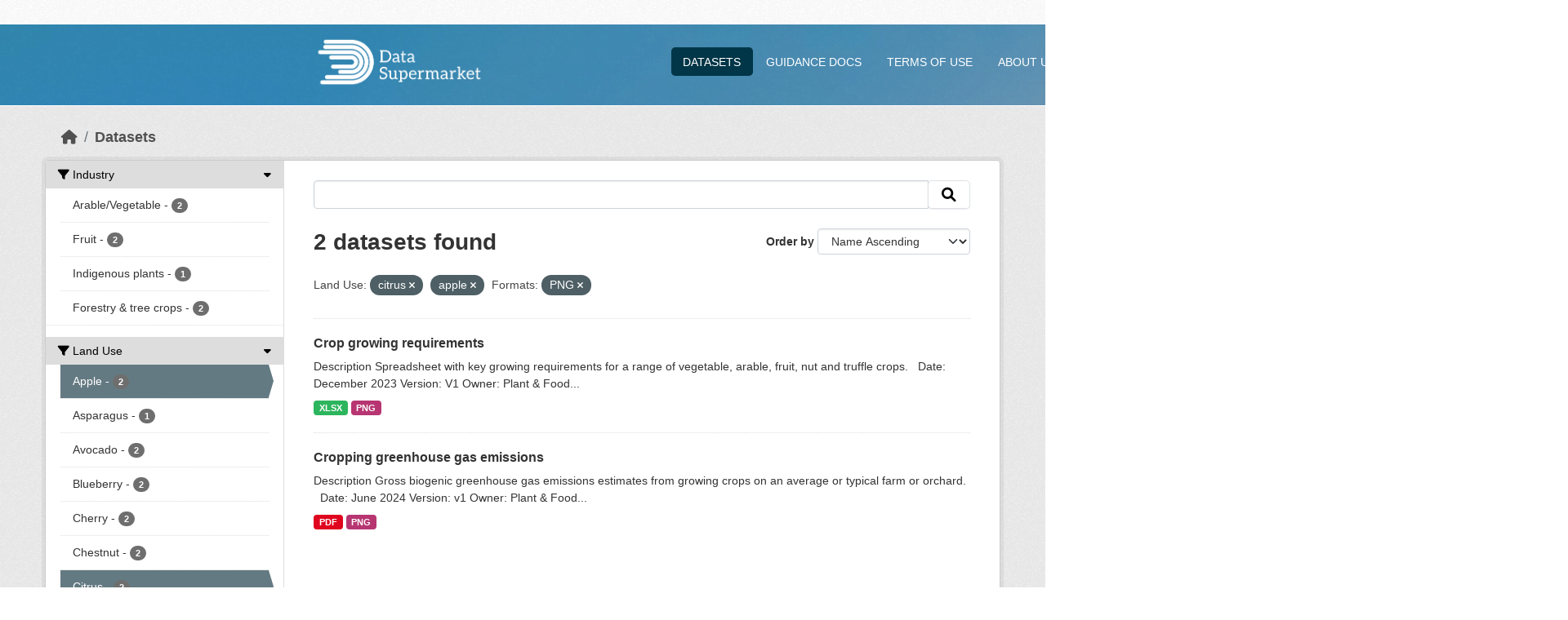

--- FILE ---
content_type: text/html; charset=utf-8
request_url: https://landuseopportunities.nz/dataset?landuse=citrus&res_format=PNG&landuse=apple
body_size: 46091
content:
<!DOCTYPE html>
<!--[if IE 9]> <html lang="en_NZ" class="ie9"> <![endif]-->
<!--[if gt IE 8]><!--> <html lang="en_NZ"  > <!--<![endif]-->
  <head>
    <meta charset="utf-8" />
      <meta name="csrf_field_name" content="_csrf_token" />
      <meta name="_csrf_token" content="ImJiMjljZjZmYjY4NTNjMWNiMjBhMGZiN2FiZGI0OTkwYzY4OTJjYjAi.aXNJYg.nXlJZKuJTda2SZ6HXxct7JORcgk" />

      <meta name="generator" content="ckan 2.10.4" />
      <meta name="viewport" content="width=device-width, initial-scale=1.0">
    <title>Dataset - Whitiwhiti Ora: Land Use Opportunities</title>

    
    <link rel="shortcut icon" href="/favicon.ico" />

  
    
  
      
      
      
    
  

    
    

  


    
      
      
    

    
    <link href="/webassets/base/1c87a999_main.css" rel="stylesheet"/>
<link href="/webassets/ckanext-scheming/728ec589_scheming_css.css" rel="stylesheet"/>
<link href="/webassets/ckanext-geoview/f197a782_geo-resource-styles.css" rel="stylesheet"/>
<link href="/webassets/ckanext-activity/6ac15be0_activity.css" rel="stylesheet"/>
  
    
  <link rel="stylesheet" href="/main.css" /> 

  </head>

  
  <body data-site-root="https://landuseopportunities.nz/" data-locale-root="https://landuseopportunities.nz/" >

    
  
    <div class="visually-hidden-focusable"><a href="#content">Skip to main content</a></div>
  

  
    


   
<div class="account-masthead">
  <div class="container">
     
    <nav class="account not-authed" aria-label="Account">
      <ul class="list-unstyled">
         

      </ul>
    </nav>
     
  </div>
</div>

<header class="masthead">
  <div class="container">
      
    <nav class="navbar navbar-expand-lg navbar-light">
      <hgroup class="header-image navbar-left">

         
  <a class="logo" href="https://landuseopportunities.nz">   
    <img src="/WWO_Logo-White.png" alt="Whitiwhiti Ora: Land Use Opportunities" title="Whitiwhiti Ora: Land Use Opportunities" />   
  </a>   


       </hgroup>
      <button class="navbar-toggler" type="button" data-bs-toggle="collapse" data-bs-target="#main-navigation-toggle"
        aria-controls="main-navigation-toggle" aria-expanded="false" aria-label="Toggle navigation">
        <span class="fa fa-bars text-white"></span>
      </button>

      <div class="main-navbar collapse navbar-collapse" id="main-navigation-toggle">
        <ul class="navbar-nav ms-auto mb-2 mb-lg-0">
          
               
  <li class="active"><a href="/dataset/">Datasets</a></li>   
  <li><a href="https://landuseopportunities.nz/dataset?miscellaneous=guidance_documents">Guidance Docs</a></li>   
<li><a href="https://landuseopportunities.nz/terms_of_use">Terms Of Use</a></li>   
<!-- <li><a href="https://landuseopportunities.nz/privacy">Privacy</a></li> -->   
<li><a href="https://landuseopportunities.nz#about">About Us</a></li>   

          </ul>

      
         
  <form class="d-flex site-search" action="/dataset/" method="get">   
    <label class="d-none" for="field-sitewide-search">Search Datasets...</label>    
    <input id="field-sitewide-search" class="form-control me-2"  type="text" name="q" placeholder="Search" aria-label="Search datasets..."/>   
  </form>   

      </div>
    </nav>
  </div>
</header>

   
      

  
    <div class="main">
      <div id="content" class="container">
        
          
            <div class="flash-messages">
              
                
              
            </div>
          

          
            <div class="toolbar" role="navigation" aria-label="Breadcrumb">
              
                
                  <ol class="breadcrumb">
                    
<li class="home"><a href="/" aria-label="Home"><i class="fa fa-home"></i><span> Home</span></a></li>
                    
  <li class="active"><a href="/dataset/">Datasets</a></li>

                  </ol>
                
              
            </div>
          

          <div class="row wrapper">
            
            
            

            
              <aside class="secondary col-md-3">
                
                
<div class="filters">
  <div>
    
      


  
  
    
      
      
        
        <section class="module module-narrow module-shallow">
          
            
              
                
                
                

                
                  
                

                
                  
                
                  
                
                  
                
                  
                

                
                  
                

                <button data-module="wwo-collapsible" class="module-heading  collapsible  accordion  is-open" >
              
            

            <i class="fa fa-filter"></i>
            
            Industry
            </button>
          
          
            
              
              
                
                
                
                  
                
                
                  
                
                  
                
                  
                
                  
                

                
                  
                

                <nav class="collapsible_content" style=display:block; >
                  <!--
                  
                  <p>Please see <a href="/industry" target="_blank" rel="noopener noreferrer">disclaimer</a> for more information</p>
                  
                  -->
                  <ul class="list-unstyled nav nav-simple nav-facet">
                    
                      
                        
                        
                        
                        
                        
                        <li class="nav-item">
                          <a href="/dataset/?landuse=citrus&amp;landuse=apple&amp;res_format=PNG&amp;industry=arable_vegetable" title="Arable/Vegetable">
                            <span class="item-label">Arable/Vegetable</span>
                            <span class="hidden separator"> - </span>
                            <span class="item-count badge">2</span>
                          </a>
                        </li>
                      
                    
                      
                        
                        
                        
                        
                        
                        <li class="nav-item">
                          <a href="/dataset/?landuse=citrus&amp;landuse=apple&amp;res_format=PNG&amp;industry=fruit" title="Fruit">
                            <span class="item-label">Fruit</span>
                            <span class="hidden separator"> - </span>
                            <span class="item-count badge">2</span>
                          </a>
                        </li>
                      
                    
                      
                        
                        
                        
                        
                        
                        <li class="nav-item">
                          <a href="/dataset/?landuse=citrus&amp;landuse=apple&amp;res_format=PNG&amp;industry=indigenous_plants" title="Indigenous plants">
                            <span class="item-label">Indigenous plants</span>
                            <span class="hidden separator"> - </span>
                            <span class="item-count badge">1</span>
                          </a>
                        </li>
                      
                    
                      
                        
                        
                        
                        
                        
                        <li class="nav-item">
                          <a href="/dataset/?landuse=citrus&amp;landuse=apple&amp;res_format=PNG&amp;industry=tree_crops" title="Forestry &amp; tree crops">
                            <span class="item-label">Forestry &amp; tree crops</span>
                            <span class="hidden separator"> - </span>
                            <span class="item-count badge">2</span>
                          </a>
                        </li>
                      
                    
                    
                      
                    
                      
                    
                      
                    
                      
                    
                  </ul>
                </nav>

                <p class="module-footer">
                  
                    
                  
                </p>
              
            
          
        </section>
        
      
    
  

    
      


  
  
    
      
      
        
        <section class="module module-narrow module-shallow">
          
            
              
                
                
                

                
                  
                

                
                  
                    
                  
                
                  
                
                  
                
                  
                
                  
                
                  
                    
                  
                
                  
                
                  
                
                  
                
                  
                
                  
                
                  
                
                  
                
                  
                
                  
                
                  
                
                  
                
                  
                
                  
                
                  
                
                  
                
                  
                
                  
                
                  
                
                  
                

                
                  
                

                <button data-module="wwo-collapsible" class="module-heading  collapsible  accordion  is-open" >
              
            

            <i class="fa fa-filter"></i>
            
            Land Use
            </button>
          
          
            
              
              
                
                
                
                  
                
                
                  
                    
                  
                
                  
                
                  
                
                  
                
                  
                
                  
                    
                  
                
                  
                
                  
                
                  
                
                  
                
                  
                
                  
                
                  
                
                  
                
                  
                
                  
                
                  
                
                  
                
                  
                
                  
                
                  
                
                  
                
                  
                
                  
                
                  
                

                
                  
                

                <nav class="collapsible_content" style=display:block; >
                  <!--
                  
                  <p>Please see <a href="/landuse" target="_blank" rel="noopener noreferrer">disclaimer</a> for more information</p>
                  
                  -->
                  <ul class="list-unstyled nav nav-simple nav-facet">
                    
                      
                        
                        
                        
                        
                        
                        <li class="nav-item active">
                          <a href="/dataset/?landuse=citrus&amp;res_format=PNG" title="Apple">
                            <span class="item-label">Apple</span>
                            <span class="hidden separator"> - </span>
                            <span class="item-count badge">2</span>
                          </a>
                        </li>
                      
                    
                      
                        
                        
                        
                        
                        
                        <li class="nav-item">
                          <a href="/dataset/?landuse=citrus&amp;landuse=apple&amp;res_format=PNG&amp;landuse=asparagus" title="Asparagus">
                            <span class="item-label">Asparagus</span>
                            <span class="hidden separator"> - </span>
                            <span class="item-count badge">1</span>
                          </a>
                        </li>
                      
                    
                      
                        
                        
                        
                        
                        
                        <li class="nav-item">
                          <a href="/dataset/?landuse=citrus&amp;landuse=apple&amp;res_format=PNG&amp;landuse=avocado" title="Avocado">
                            <span class="item-label">Avocado</span>
                            <span class="hidden separator"> - </span>
                            <span class="item-count badge">2</span>
                          </a>
                        </li>
                      
                    
                      
                        
                        
                        
                        
                        
                        <li class="nav-item">
                          <a href="/dataset/?landuse=citrus&amp;landuse=apple&amp;res_format=PNG&amp;landuse=blueberry" title="Blueberry">
                            <span class="item-label">Blueberry</span>
                            <span class="hidden separator"> - </span>
                            <span class="item-count badge">2</span>
                          </a>
                        </li>
                      
                    
                      
                        
                        
                        
                        
                        
                        <li class="nav-item">
                          <a href="/dataset/?landuse=citrus&amp;landuse=apple&amp;res_format=PNG&amp;landuse=cherry" title="Cherry">
                            <span class="item-label">Cherry</span>
                            <span class="hidden separator"> - </span>
                            <span class="item-count badge">2</span>
                          </a>
                        </li>
                      
                    
                      
                        
                        
                        
                        
                        
                        <li class="nav-item">
                          <a href="/dataset/?landuse=citrus&amp;landuse=apple&amp;res_format=PNG&amp;landuse=chestnut" title="Chestnut">
                            <span class="item-label">Chestnut</span>
                            <span class="hidden separator"> - </span>
                            <span class="item-count badge">2</span>
                          </a>
                        </li>
                      
                    
                      
                        
                        
                        
                        
                        
                        <li class="nav-item active">
                          <a href="/dataset/?landuse=apple&amp;res_format=PNG" title="Citrus">
                            <span class="item-label">Citrus</span>
                            <span class="hidden separator"> - </span>
                            <span class="item-count badge">2</span>
                          </a>
                        </li>
                      
                    
                      
                        
                        
                        
                        
                        
                        <li class="nav-item">
                          <a href="/dataset/?landuse=citrus&amp;landuse=apple&amp;res_format=PNG&amp;landuse=grapes" title="Grapes">
                            <span class="item-label">Grapes</span>
                            <span class="hidden separator"> - </span>
                            <span class="item-count badge">2</span>
                          </a>
                        </li>
                      
                    
                      
                        
                        
                        
                        
                        
                        <li class="nav-item">
                          <a href="/dataset/?landuse=citrus&amp;landuse=apple&amp;res_format=PNG&amp;landuse=hazelnut" title="Hazelnut">
                            <span class="item-label">Hazelnut</span>
                            <span class="hidden separator"> - </span>
                            <span class="item-count badge">1</span>
                          </a>
                        </li>
                      
                    
                      
                        
                        
                        
                        
                        
                        <li class="nav-item">
                          <a href="/dataset/?landuse=citrus&amp;landuse=apple&amp;res_format=PNG&amp;landuse=hemp" title="Hemp">
                            <span class="item-label">Hemp</span>
                            <span class="hidden separator"> - </span>
                            <span class="item-count badge">1</span>
                          </a>
                        </li>
                      
                    
                      
                        
                        
                        
                        
                        
                        <li class="nav-item">
                          <a href="/dataset/?landuse=citrus&amp;landuse=apple&amp;res_format=PNG&amp;landuse=hops" title="Hops">
                            <span class="item-label">Hops</span>
                            <span class="hidden separator"> - </span>
                            <span class="item-count badge">2</span>
                          </a>
                        </li>
                      
                    
                      
                        
                        
                        
                        
                        
                        <li class="nav-item">
                          <a href="/dataset/?landuse=citrus&amp;landuse=apple&amp;res_format=PNG&amp;landuse=kiwifruit" title="Kiwifruit">
                            <span class="item-label">Kiwifruit</span>
                            <span class="hidden separator"> - </span>
                            <span class="item-count badge">2</span>
                          </a>
                        </li>
                      
                    
                      
                        
                        
                        
                        
                        
                        <li class="nav-item">
                          <a href="/dataset/?landuse=citrus&amp;landuse=apple&amp;res_format=PNG&amp;landuse=kumara" title="Kumara">
                            <span class="item-label">Kumara</span>
                            <span class="hidden separator"> - </span>
                            <span class="item-count badge">2</span>
                          </a>
                        </li>
                      
                    
                      
                        
                        
                        
                        
                        
                        <li class="nav-item">
                          <a href="/dataset/?landuse=citrus&amp;landuse=apple&amp;res_format=PNG&amp;landuse=macadamia" title="Macadamia">
                            <span class="item-label">Macadamia</span>
                            <span class="hidden separator"> - </span>
                            <span class="item-count badge">2</span>
                          </a>
                        </li>
                      
                    
                      
                        
                        
                        
                        
                        
                        <li class="nav-item">
                          <a href="/dataset/?landuse=citrus&amp;landuse=apple&amp;res_format=PNG&amp;landuse=maize" title="Maize">
                            <span class="item-label">Maize</span>
                            <span class="hidden separator"> - </span>
                            <span class="item-count badge">2</span>
                          </a>
                        </li>
                      
                    
                      
                        
                        
                        
                        
                        
                        <li class="nav-item">
                          <a href="/dataset/?landuse=citrus&amp;landuse=apple&amp;res_format=PNG&amp;landuse=manuka_honey" title="Manuka honey">
                            <span class="item-label">Manuka honey</span>
                            <span class="hidden separator"> - </span>
                            <span class="item-count badge">2</span>
                          </a>
                        </li>
                      
                    
                      
                        
                        
                        
                        
                        
                        <li class="nav-item">
                          <a href="/dataset/?landuse=citrus&amp;landuse=apple&amp;res_format=PNG&amp;landuse=manuka_oil" title="Manuka oil">
                            <span class="item-label">Manuka oil</span>
                            <span class="hidden separator"> - </span>
                            <span class="item-count badge">1</span>
                          </a>
                        </li>
                      
                    
                      
                        
                        
                        
                        
                        
                        <li class="nav-item">
                          <a href="/dataset/?landuse=citrus&amp;landuse=apple&amp;res_format=PNG&amp;landuse=onion" title="Onion">
                            <span class="item-label">Onion</span>
                            <span class="hidden separator"> - </span>
                            <span class="item-count badge">2</span>
                          </a>
                        </li>
                      
                    
                      
                        
                        
                        
                        
                        
                        <li class="nav-item">
                          <a href="/dataset/?landuse=citrus&amp;landuse=apple&amp;res_format=PNG&amp;landuse=pea" title="Pea">
                            <span class="item-label">Pea</span>
                            <span class="hidden separator"> - </span>
                            <span class="item-count badge">2</span>
                          </a>
                        </li>
                      
                    
                      
                        
                        
                        
                        
                        
                        <li class="nav-item">
                          <a href="/dataset/?landuse=citrus&amp;landuse=apple&amp;res_format=PNG&amp;landuse=plantation_forestry" title="Plantation forestry">
                            <span class="item-label">Plantation forestry</span>
                            <span class="hidden separator"> - </span>
                            <span class="item-count badge">1</span>
                          </a>
                        </li>
                      
                    
                      
                        
                        
                        
                        
                        
                        <li class="nav-item">
                          <a href="/dataset/?landuse=citrus&amp;landuse=apple&amp;res_format=PNG&amp;landuse=potato" title="Potato">
                            <span class="item-label">Potato</span>
                            <span class="hidden separator"> - </span>
                            <span class="item-count badge">2</span>
                          </a>
                        </li>
                      
                    
                      
                        
                        
                        
                        
                        
                        <li class="nav-item">
                          <a href="/dataset/?landuse=citrus&amp;landuse=apple&amp;res_format=PNG&amp;landuse=stonefruit" title="Stonefruit">
                            <span class="item-label">Stonefruit</span>
                            <span class="hidden separator"> - </span>
                            <span class="item-count badge">2</span>
                          </a>
                        </li>
                      
                    
                      
                        
                        
                        
                        
                        
                        <li class="nav-item">
                          <a href="/dataset/?landuse=citrus&amp;landuse=apple&amp;res_format=PNG&amp;landuse=sweetcorn" title="Sweetcorn">
                            <span class="item-label">Sweetcorn</span>
                            <span class="hidden separator"> - </span>
                            <span class="item-count badge">1</span>
                          </a>
                        </li>
                      
                    
                      
                        
                        
                        
                        
                        
                        <li class="nav-item">
                          <a href="/dataset/?landuse=citrus&amp;landuse=apple&amp;res_format=PNG&amp;landuse=truffle" title="Truffle">
                            <span class="item-label">Truffle</span>
                            <span class="hidden separator"> - </span>
                            <span class="item-count badge">2</span>
                          </a>
                        </li>
                      
                    
                      
                        
                        
                        
                        
                        
                        <li class="nav-item">
                          <a href="/dataset/?landuse=citrus&amp;landuse=apple&amp;res_format=PNG&amp;landuse=wheat" title="Wheat">
                            <span class="item-label">Wheat</span>
                            <span class="hidden separator"> - </span>
                            <span class="item-count badge">2</span>
                          </a>
                        </li>
                      
                    
                    
                      
                    
                      
                    
                      
                    
                      
                    
                      
                    
                      
                    
                      
                    
                      
                    
                      
                    
                      
                    
                      
                    
                      
                    
                      
                    
                      
                    
                      
                    
                      
                    
                      
                    
                      
                    
                      
                    
                      
                    
                      
                    
                      
                    
                      
                    
                      
                    
                      
                    
                  </ul>
                </nav>

                <p class="module-footer">
                  
                    
                  
                </p>
              
            
          
        </section>
        
      
    
  

    
      


  
  
    
      
      
        
        <section class="module module-narrow module-shallow">
          
            
              
                
                
                

                
                  
                

                
                  
                
                  
                

                
                  
                

                <button data-module="wwo-collapsible" class="module-heading  collapsible  accordion  is-open" >
              
            

            <i class="fa fa-filter"></i>
            
            Sustainability Pillars
            </button>
          
          
            
              
              
                
                
                
                  
                
                
                  
                
                  
                

                
                  
                

                <nav class="collapsible_content" style=display:block; >
                  <!--
                  
                  <p>Please see <a href="/sustainability" target="_blank" rel="noopener noreferrer">disclaimer</a> for more information</p>
                  
                  -->
                  <ul class="list-unstyled nav nav-simple nav-facet">
                    
                      
                        
                        
                        
                        
                        
                        <li class="nav-item">
                          <a href="/dataset/?landuse=citrus&amp;landuse=apple&amp;res_format=PNG&amp;sustainability=planet" title="Planet (Environment)">
                            <span class="item-label">Planet (Environment)</span>
                            <span class="hidden separator"> - </span>
                            <span class="item-count badge">1</span>
                          </a>
                        </li>
                      
                    
                      
                        
                        
                        
                        
                        
                        <li class="nav-item">
                          <a href="/dataset/?landuse=citrus&amp;landuse=apple&amp;res_format=PNG&amp;sustainability=profit" title="Profit (Economic)">
                            <span class="item-label">Profit (Economic)</span>
                            <span class="hidden separator"> - </span>
                            <span class="item-count badge">1</span>
                          </a>
                        </li>
                      
                    
                    
                      
                    
                      
                    
                  </ul>
                </nav>

                <p class="module-footer">
                  
                    
                  
                </p>
              
            
          
        </section>
        
      
    
  

    
      


  
  
    
      
      
        
        <section class="module module-narrow module-shallow">
          
            
              
                <button data-module="wwo-collapsible" class="module-heading collapsible accordion" >
              
            

            <i class="fa fa-filter"></i>
            
            Miscellaneous
            </button>
          
          
            
              
                <p class="module-content empty collapsible_content">There are no Miscellaneous that match this search</p>
                <p class="module-footer">
              
            
          
        </section>
        
      
    
  

    
      


  
  
    
      
      
        
      
    
  

    
      


  
  
    
      
      
        
        <section class="module module-narrow module-shallow">
          
            
              
                
                
                

                
                  
                

                
                  
                    
                  
                
                  
                
                  
                

                
                  
                

                <button data-module="wwo-collapsible" class="module-heading  collapsible  accordion  is-open" >
              
            

            <i class="fa fa-filter"></i>
            
            Formats
            </button>
          
          
            
              
              
                
                
                
                  
                
                
                  
                    
                  
                
                  
                
                  
                

                
                  
                

                <nav class="collapsible_content" style=display:block; >
                  <!--
                  
                  -->
                  <ul class="list-unstyled nav nav-simple nav-facet">
                    
                      
                        
                        
                        
                        
                        
                        <li class="nav-item">
                          <a href="/dataset/?landuse=citrus&amp;landuse=apple&amp;res_format=PNG&amp;res_format=PDF" title="PDF">
                            <span class="item-label">PDF</span>
                            <span class="hidden separator"> - </span>
                            <span class="item-count badge">1</span>
                          </a>
                        </li>
                      
                    
                      
                        
                        
                        
                        
                        
                        <li class="nav-item active">
                          <a href="/dataset/?landuse=citrus&amp;landuse=apple" title="PNG">
                            <span class="item-label">PNG</span>
                            <span class="hidden separator"> - </span>
                            <span class="item-count badge">2</span>
                          </a>
                        </li>
                      
                    
                      
                        
                        
                        
                        
                        
                        <li class="nav-item">
                          <a href="/dataset/?landuse=citrus&amp;landuse=apple&amp;res_format=PNG&amp;res_format=XLSX" title="XLSX">
                            <span class="item-label">XLSX</span>
                            <span class="hidden separator"> - </span>
                            <span class="item-count badge">1</span>
                          </a>
                        </li>
                      
                    
                    
                      
                    
                      
                    
                      
                    
                  </ul>
                </nav>

                <p class="module-footer">
                  
                    
                  
                </p>
              
            
          
        </section>
        
      
    
  

    
  </div>
  <a class="close no-text hide-filters"><i class="fa fa-times-circle"></i><span class="text">close</span></a>
</div>

              </aside>
            

            
              <div class="primary col-md-9 col-xs-12" role="main">
                
                
  <section class="module">
    <div class="module-content">
      
        
      
      
        
        
        







<form id="dataset-search-form" class="search-form" method="get" data-module="select-switch">

  
    <div class="input-group search-input-group">
      <input aria-label=" " id="field-giant-search" type="text" class="form-control input-lg" name="q" value="" autocomplete="off" placeholder=" ">
      
      <span class="input-group-btn">
        <button class="btn btn-default btn-lg" type="submit" value="search" aria-label="Submit">
          <i class="fa fa-search"></i>
        </button>
      </span>
      
    </div>
  

  
    <span>






<input type="hidden" name="landuse" value="citrus" />





<input type="hidden" name="landuse" value="apple" />





<input type="hidden" name="res_format" value="PNG" />



</span>
  

  
    
      <div class="form-group control-order-by">
        <label for="field-order-by">Order by</label>
        <select id="field-order-by" name="sort" class="form-control form-select">
          
            
              <option value="score desc, metadata_modified desc">Relevance</option>
            
          
            
              <option value="title_string asc" selected="selected">Name Ascending</option>
            
          
            
              <option value="title_string desc">Name Descending</option>
            
          
            
              <option value="metadata_modified desc">Last Modified</option>
            
          
            
          
        </select>
        
        <button class="btn btn-default js-hide" type="submit">Go</button>
        
      </div>
    
  

  
    
      <h1>

  
  
  
  

2 datasets found</h1>
    
  

  
    
      <p class="filter-list">
        
          
          <span class="facet">Land Use:</span>
          
            <span class="filtered pill">citrus
              <a href="/dataset/?landuse=apple&amp;res_format=PNG" class="remove" title="Remove"><i class="fa fa-times"></i></a>
            </span>
          
            <span class="filtered pill">apple
              <a href="/dataset/?landuse=citrus&amp;res_format=PNG" class="remove" title="Remove"><i class="fa fa-times"></i></a>
            </span>
          
        
          
          <span class="facet">Formats:</span>
          
            <span class="filtered pill">PNG
              <a href="/dataset/?landuse=citrus&amp;landuse=apple" class="remove" title="Remove"><i class="fa fa-times"></i></a>
            </span>
          
        
      </p>
      <a class="show-filters btn btn-default">Filter Results</a>
    
  

</form>




      
      
        

  
    <ul class="dataset-list list-unstyled">
    	
	      
	        




  <li class="dataset-item">
    
      <div class="dataset-content">
        
          <h2 class="dataset-heading">
            
              
            
            
    <a href="/dataset/crop-growing-requirements" title="Crop growing requirements">
      Crop growing requirements
    </a>
            
            
              
              
            
          </h2>
        
        
          
            <div>Description Spreadsheet with key growing requirements for a range of vegetable, arable, fruit, nut and truffle crops. &nbsp; Date: December 2023 Version: V1 Owner: Plant & Food...</div>
          
        
      </div>
      
        
          
            <ul class="dataset-resources list-unstyled">
              
                
                <li>
                  <a href="/dataset/crop-growing-requirements" class="badge badge-default" data-format="xlsx">XLSX</a>
                </li>
                
                <li>
                  <a href="/dataset/crop-growing-requirements" class="badge badge-default" data-format="png">PNG</a>
                </li>
                
              
            </ul>
          
        
      
    
  </li>

	      
	        




  <li class="dataset-item">
    
      <div class="dataset-content">
        
          <h2 class="dataset-heading">
            
              
            
            
    <a href="/dataset/greenhouse-gas-emissions-from-cropping-systems" title="Cropping greenhouse gas emissions">
      Cropping greenhouse gas emissions
    </a>
            
            
              
              
            
          </h2>
        
        
          
            <div>Description Gross biogenic greenhouse gas emissions estimates from growing crops on an average or typical farm or orchard. &nbsp; Date: June 2024 Version: v1 Owner: Plant & Food...</div>
          
        
      </div>
      
        
          
            <ul class="dataset-resources list-unstyled">
              
                
                <li>
                  <a href="/dataset/greenhouse-gas-emissions-from-cropping-systems" class="badge badge-default" data-format="pdf">PDF</a>
                </li>
                
                <li>
                  <a href="/dataset/greenhouse-gas-emissions-from-cropping-systems" class="badge badge-default" data-format="png">PNG</a>
                </li>
                
              
            </ul>
          
        
      
    
  </li>

	      
	    
    </ul>
  

      
    </div>

    
      
    
  </section>

  


              </div>
            
          </div>
        
      </div>
    </div>
  
    <footer class="site-footer">
  <div class="container">
    
  <div class="row">
    <div class="col-md-4">
      <a class="logo" href="https://landuseopportunities.nz">
        <img src="/wwo_logo_colour.png" alt="Whitiwhiti Ora: Land Use Opportunities" title="Whitiwhiti Ora: Land Use Opportunities" style="width: 150px;" /> 
      </a>
    </div>
    <div class="col-md-4 attribution">
      <div><a href="https://landuseopportunities.nz/privacy">PRIVACY</a></div>
    </div>
    <div class="col-md-4 attribution">
      <div class="copyright"> Unless indicated otherwise, <br>all content on <a href="https://landuseopportunities.nz"><u>landuseopportunities.nz</u></a><br>is licensed for re-use under <a href="https://creativecommons.org/licenses/by/4.0" target="_blank"><u>CC BY 4.0</u></a>.</div>
      
        <p><strong>Powered by</strong> <a class="hide-text ckan-logo" href="http://ckan.org">CKAN</a></p>
      
    </div>
  </div>

  <p>
    CKAN version: 2.10.4<br/>
    Build number: 73
  </p>


  </div>
</footer>
  
   
  <div class="privacy_popup" id="privacy_popup" data-module="wwo-privacy">
    <div class="context-info">
    <p>Kia ora,</p>
    To use this website you must accept the <a href="/terms_of_use" target="_blank" rel="noopener noreferrer">terms of use</a> and consent to the <a href="/privacy" target="_blank" rel="noopener noreferrer">Privacy statement</a>.

    <h3>Terms of Use</h3>
    The Terms of Use for this website are <a href="/terms_of_use" target="_blank" rel="noopener noreferrer">provided here</a>.

    <h3>Privacy Statement</h3>
    <p>The Privacy Statement relating to this website is <a href="/privacy" target="_blank" rel="noopener noreferrer">available here</a>.</p>

    <div>
      <input type="checkbox" id="terms_of_use" name="terms_of_use" >
      <label for="terms_of_use">I have read and accept this website's <a href="/terms_of_use" target="_blank" rel="noopener noreferrer">Terms of Use</a>.</label>
    </div>

    <div>
      <input type="checkbox" id="privacy" name="privacy">
      <label for="privacy">I have read and concent this website's <a href="/privacy" target="_blank" rel="noopener noreferrer">Privacy statement</a>.</label>
    </div><br>

    <input type="button" class="privacy_button" id="privacyCancelButton" style="color:red;" value="Cancel"</input>
    <input type="button" class="privacy_button" id="privacyOkButton" disabled style="color:darkgray;" value="Continue"</input>

</div>
  </div>

  
  
  
  
  
  
  
    
  
    
    <!-- Google tag (gtag.js) -->
<script async src="https://www.googletagmanager.com/gtag/js?id=G-9JBX33T3FX"></script>
<script>
    window.dataLayer = window.dataLayer || [];
    function gtag() { dataLayer.push(arguments); }
    gtag('js', new Date());

    gtag('config', 'G-9JBX33T3FX');
</script>  
    


  
  
  

  

      

    
    
    <link href="/webassets/webassets-external/d63ae2ebb7d2b4033f1692fc71976325_privacy-popup.css" rel="stylesheet"/>
<link href="/webassets/vendor/f3b8236b_select2.css" rel="stylesheet"/>
<link href="/webassets/vendor/d05bf0e7_fontawesome.css" rel="stylesheet"/>
    <script src="/webassets/vendor/8c3c143a_jquery.js" type="text/javascript"></script>
<script src="/webassets/vendor/5027b870_vendor.js" type="text/javascript"></script>
<script src="/webassets/vendor/6d1ad7e6_bootstrap.js" type="text/javascript"></script>
<script src="/webassets/base/6fddaa3f_main.js" type="text/javascript"></script>
<script src="/webassets/base/0d750fad_ckan.js" type="text/javascript"></script>
<script src="/webassets/webassets-external/3ee1acfafbd3959c80d9dbdf9228f76c_wwo-privacy.js" type="text/javascript"></script>
<script src="/webassets/webassets-external/9508f65b2071380af25075855abc8bbf_wwo-collapsible.js" type="text/javascript"></script>
<script src="/webassets/activity/0fdb5ee0_activity.js" type="text/javascript"></script>
  </body>
</html>

--- FILE ---
content_type: text/css; charset=utf-8
request_url: https://landuseopportunities.nz/main.css
body_size: 7919
content:
/* import fonts for use below */
@import url('https://fonts.googleapis.com/css2?family=Aleo:ital,wght@0,400;1,300&display=swap');
@import url('https://fonts.googleapis.com/css2?family=Barlow:wght@600&display=swap');

body {
  background: none;
  background-color: #FFFFFF;
}

thead,
tbody,
tfoot,
tr,
td,
th {
  border-width: 1px;
}

.container_footer {
  margin-left: 400px;
  margin-right: auto;
  margin-top: 25px;
  margin-bottom: 25px;
}

.container-wwo {
  max-width: 1920px;
  margin-left: 0px;
  margin-right: 0px;
}

.masthead {
  top: 0px;
  left: -4.547473508864641e-13px;
  width: 1920px;
  height: 100px;
  background-color: transparent;
  background: transparent url('/WWO_Header.png') 0% 0% no-repeat padding-box;
  opacity: 1;
  text-transform: uppercase;
}

.account-masthead {
  background-color: white;
}


.site-footer {
  background: none;
  color: black;
  background-color: white;
}

.line {
  width: 100%;
  height: 15px;
  border-bottom: 1px solid black;
  position: absolute;
  margin-bottom: 20px;
}

.featured-container {
  margin-top: 75px;
  margin-left: 150px;
}

.featureddataset {
  display: flex;
  width: 400px;
  padding: 0px;
  margin: 10px;
  position: relative;
}

.featuredtitle {
  margin-left: 10px;
  text-align: left;
  font-family: 'Barlow', sans-serif;
  font-size: 20.15px;
  text-transform: uppercase;
}

.featuredtext {
  position: absolute;
  font-family: 'Aleo', serif;
  font-size: 32px;
  letter-spacing: 2.56px;

  left: 30px;
  bottom: 45px;
  color: #FFFFFF;
}

.headertextdiv {
  position: absolute;
  top: 267px;
  left: 200px;
  max-width: 1500px;

}

.headertexttitle {
  /* position:absolute;
  top: 367px;
  left: 238px; */

  text-align: left;
  letter-spacing: 3.62px;
  color: #FFFFFF;
  opacity: 1;
  font-family: Aileron-SemiBold;
  font-size: 36.15px;
  text-transform: uppercase;
}

.headertext {
  text-transform: none;
  /* position:absolute;
  top: 407px;
  left: 238px; */
  text-align: left;
  color: #FFFFFF;
  opacity: 1;
  font-family: 'Aleo', serif;
  font-size: 80px;
  font-style: italic;
}

.headersubtext {
  /* position:absolute;
  top: 650px;
  left: 238px; */
  max-width: 1000px;
}

.headersubtext-text {
  text-transform: none;
  text-align: left;
  color: #FFFFFF;
  opacity: 1;
  font-family: 'Aleo', serif;
  font-size: 20px;
  margin-bottom: 50px;
}

.headersubtext-maori-title {
  text-transform: none;
  text-align: left;
  color: #FFFFFF;
  opacity: 1;
  font-family: Aileron-SemiBold;
  font-size: 50px;
  margin-bottom: 50px;
}

.headersubtext-maori-text {
  text-transform: none;
  text-align: left;
  color: #FFFFFF;
  opacity: 1;
  font-family: 'Aleo', serif;
  font-size: 20px;

}

.apple-container {
  display: flex;
  margin-top: 150px;
  margin-bottom: 100px;
}

.apple-logo {
  display: flex;
}

.apple-right {
  display: flex;
}

.apple_title {
  display: flex;
  margin-left: 75px;
  font-family: 'Aleo', serif;
  font-style: italic;
  font-size: 44px;
  font-weight: 300;
  width: 850px;
}

.apple_text {
  display: flex;
  margin-top: 50px;
  margin-left: 75px;
  font-family: 'Helvetica', serif;
  font-size: 18px;
  width: 825px;
  font-style: italic;
}

.apple_text_maori {
  display: flex;
  margin-top: 50px;
  margin-left: 75px;
  font-family: 'Helvetica', serif;
  font-size: 18px;
  width: 825px;
}

.latest-container {
  margin-top: 75px;
  position: relative;
  margin-bottom: 75px;
}

.latest-title {
  padding-left: 150px;
  margin-left: 10px;
  margin-bottom: 25px;
  text-align: left;

  font-family: 'Barlow', sans-serif;
  font-size: 20.15px;
  text-transform: uppercase;
}

.latest-datasets-container {
  /* margin-top: 75px;
  position: relative;
  margin-bottom: 75px;
  padding-left: 150px; */

  background: transparent url('/latest_ds.png') 0% 0% no-repeat padding-box;
  background-size: cover;
  opacity: 1;
  height: 850px;
  width: 1920px;
}

.latest-datasets {
  /* padding-left: 960px; */
  position: absolute;
  right: 0px;
  width: 950px;
  padding-top: 30px;
}

.latest-datasets-viewall {
  position: absolute;
  right: 700px;
  margin-top: 45px;
  width: 240px;
  height: 54px;
  background-color: #EB8855;
  font-family: Aileron;
  font-weight: bold;
  font-size: 16px;
  letter-spacing: 1.28px;
  text-transform: uppercase;
  text-align: center;
  color: #FFFFFF;
  padding-top: 18px;
}

.latest-dataset {
  margin-top: 20px;
  background: transparent url('ds.png') 0% 0% no-repeat padding-box;
  height: 150px;
  border-bottom: 1px solid white;
}

.latest-dataset-text {
  padding-left: 120px;
  padding-top: 25px;
  font-family: Aileron-SemiBold;
  font-size: 19px;
  color: #FFFFFF;
  letter-spacing: 0.75px;
  width: 750px;
}

.about-us-container {
  margin-top: 75px;
  position: relative;
  margin-bottom: 75px;
}

.about-us {
  background-color: #EEF2F3;
  padding-left: 150px;
  padding-top: 50px;
  height: 840px;
}

.about-us-bottom {
  background-color: #134152;
  height: 780px;
}

.about-us-img {
  position: absolute;
  left: 960px;
  top: 520px;
}

.about-us-vision {
  margin-top: 70px;
  font-family: 'Aleo', serif;
  font-style: italic;
  font-size: 44px;
  font-weight: 300;
  width: 850px;
}

.about-us-text {
  margin-top: 65px;
  padding-top: 25px;
  font-family: 'Helvetica', serif;
  font-size: 18px;
  width: 650px;
  line-height: 37.2px;
}

.copyright {
  width: 350px;
}

.site-footer a {
  color: #206b82 !important;
}

/* Collapsible Facets */
.collapsible {
  cursor: pointer;
  width: 100%;
  border: none;
  text-align: left;
  outline: none;
}

.collapsible_content {
  padding: 0 18px;
  display: none;
  overflow: hidden;
}

button.accordion:after {
  content: '\f0da';
  float: right;
  font-family: "fontawesome";
  font-size: 14px;
}

button.accordion.is-open:after {
  content: '\f0d7';
  float: right;
  font-family: "fontawesome";
  font-size: 14px;
}

button.accordion:hover,
button.accordion.is-open {
  background-color: #ddd;
}

#dataset-resources>h2 {
  margin-top: 40px;
}

/* Tag colors for resource formats */
.badge[data-format=gdb],
.badge[data-format*=gdb] {
  background-color: #FCAF23;
}

.badge[data-format=csv],
.badge[data-format*=csv] {
  background-color: #DFB100;
}

.badge[data-format=gkpg],
.badge[data-format*=gkpg] {
  background-color: #D6C396;
}

.badge[data-format=gpkg],
.badge[data-format*=gpkg] {
  background-color: #D6C396;
}

.badge[data-format=tif],
.badge[data-format*=tif] {
  background-color: #EC5E1F;
}

.badge[data-format=pdf],
.badge[data-format*=pdf] {
  background-color: #e0051e;
}

.badge[data-format=shp],
.badge[data-format*=shp] {
  background-color: #0080FF;
}

.badge[data-format=xls],
.badge[data-format*=xls] {
  background-color: #2DB55D;
}

.badge[data-format=sql],
.badge[data-format*=sql] {
  background-color: #389CDA;
}

.badge[data-format=doc],
.badge[data-format*=doc] {
  background-color: #185ABD;
}

.badge[data-format=png],
.badge[data-format*=png] {
  background-color: #B73672;
}

.badge[data-format=jpeg],
.badge[data-format*=jpeg] {
  background-color: #B73672;
}

.badge[data-format=bmp],
.badge[data-format*=bmp] {
  background-color: #B73672;
}

.badge[data-format=gif],
.badge[data-format*=gif] {
  background-color: #B73672;
}

.badge[data-format=txt],
.badge[data-format*=txt] {
  background-color: #70c5e4;
}

.badge[data-format=svg],
.label[data-format*=svg] {
  background-color: #F7AB39;
}

--- FILE ---
content_type: text/css; charset=utf-8
request_url: https://landuseopportunities.nz/webassets/webassets-external/d63ae2ebb7d2b4033f1692fc71976325_privacy-popup.css
body_size: 1345
content:
.privacy_popup {

  border: 3px solid #000000;
  margin: 0;
  padding: 10px;
  border-radius: 4px;


  /* We want the license and numbers to appear side by side, so float the
   * numbers list to the left and make it take up just over half of
   * the width of the popover. */
  float: center;
  width: 600px;
  height: 350px;
  max-width: 600px;

  background-color: whitesmoke;

  position:fixed;
  justify-content: center;
  left: 50%;
  top: 50%;
  transform: translate(-50%, -50%);
  z-index:10;
  display : none;


  /* Prevent the words in the license from being wrapped mid-word. */
  word-break: keep-all;
}

.privacy_button {
  border: 1px solid black;
  padding: 2px;
  width: 100px;
  border-radius: 4px;
  padding: 6px 12px;
}

label:after {
    content: "";
}



--- FILE ---
content_type: text/javascript; charset=utf-8
request_url: https://landuseopportunities.nz/webassets/webassets-external/3ee1acfafbd3959c80d9dbdf9228f76c_wwo-privacy.js
body_size: 4030
content:
// "use strict";

ckan.module('wwo-privacy', function ($) {
  return {

    initialize: function(){
        $.proxyAll(this, /_on/);
        //this.sandbox.client.getTemplate('privacy-popup.html', this.options, this._onReceiveSnippet);

        var sPath = window.location.pathname;

        if (sPath.endsWith("/")) {
          sPath = sPath.slice(0, -1);
        }

        const sPage = getLastPart(sPath);

        // check if there is a cookie
        var hasAcceptedTOSP = getCookie("hasAcceptedTOSP");

        if (hasAcceptedTOSP == "" ){
          var popup_div = document.getElementById("privacy_popup");
          if ( sPage == "" || sPage == "terms_of_use" || sPage == "privacy" || sPage == "login" || sPage == "register" || sPage == "about" ) {
            popup_div.style.display = "none";
          }else{
            popup_div.style.display = "block";
          }

          // add events
          var checkbox = document.querySelector("input[name=terms_of_use]");
          checkbox.addEventListener('change', checkCheckboxes);

          checkbox = document.querySelector("input[name=privacy]");
          checkbox.addEventListener('change', checkCheckboxes);
        }

        // Toggle for check boxes
        function checkCheckboxes(evt){
          var tosbox          = document.querySelector("input[name=terms_of_use]");
          var privacybox      = document.querySelector("input[name=privacy]");
          var continue_button = document.getElementById("privacyOkButton");
          if (tosbox.checked && privacybox.checked){
            continue_button.disabled = false;
            continue_button.style = "color:black;"
          }else{
            continue_button.disabled = true;
            continue_button.style = "color:darkgrey;"
          }
        };

        var cancelButton = document.getElementById("privacyCancelButton");
        cancelButton.addEventListener("click", function(){
          // go to homepage
          window.location.replace("/");
        });

        var okButton = document.getElementById("privacyOkButton");
        okButton.addEventListener("click", function (){
          setCookie("hasAcceptedTOSP","true",30);

          var popup_div = document.getElementById("privacy_popup");
          popup_div.style.display = "none";
        });


        // get a cookie
        function getCookie(cname) {
          let name = cname + "=";
          let decodedCookie = decodeURIComponent(document.cookie);
          let ca = decodedCookie.split(';');
          for(let i = 0; i <ca.length; i++) {
            let c = ca[i];
            while (c.charAt(0) == ' ') {
              c = c.substring(1);
            }
            if (c.indexOf(name) == 0) {
              return c.substring(name.length, c.length);
            }
          }
          return "";
        };

        // set a cookie for a specified number of days
        function setCookie(cname, cvalue, exdays) {
          const d = new Date();
          d.setTime(d.getTime() + (exdays*24*60*60*1000));
          let expires = "expires="+ d.toUTCString();
          document.cookie = cname + "=" + cvalue + ";" + expires + ";path=/";
        };

        function getLastPart(url) {
          const parts = url.split('/');
          return parts.at(-1);
        }
    },

    // CKAN calls this function when it has rendered the snippet, and passes
    // it the rendered HTML.
    _onReceiveSnippet: function(html) {
    },
  };
});



--- FILE ---
content_type: text/javascript; charset=utf-8
request_url: https://landuseopportunities.nz/webassets/webassets-external/9508f65b2071380af25075855abc8bbf_wwo-collapsible.js
body_size: 1020
content:
// "use strict";

ckan.module('wwo-collapsible', function ($) {
  return {
    initialize: function () {
      $.proxyAll(this, /_on/);
      this.el.on('click', function() {
        this.classList.toggle("is-open");
        var content = this.nextElementSibling;
        if (content.style.display === "block") {
          content.style.display = "none";
        } else {
          content.style.display = "block";
	      }
      });
    }
  };
});

